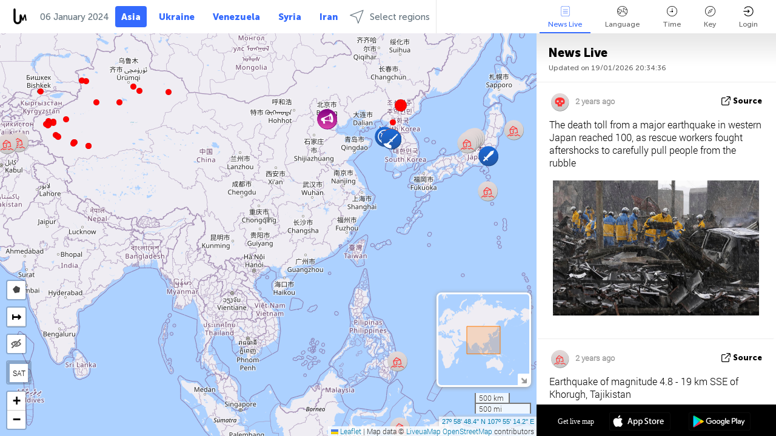

--- FILE ---
content_type: text/html; charset=UTF-8
request_url: https://asia.liveuamap.com/ajax/do?act=acitadel&time=1704495599&resid=6&lang=en&isUserReg=0
body_size: -147
content:
{"fields":[],"datats":1704495599}